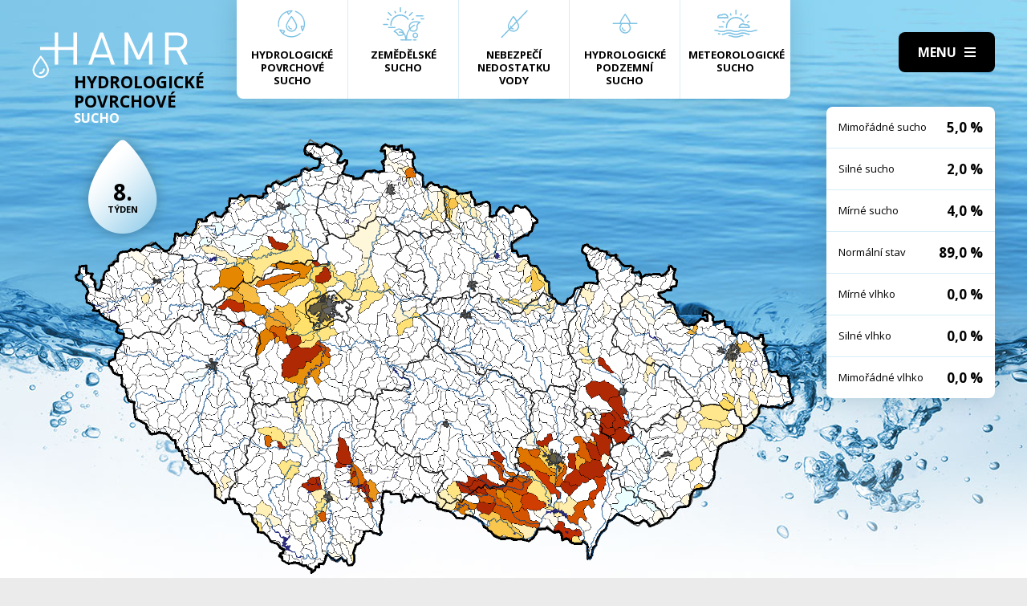

--- FILE ---
content_type: text/html; charset=UTF-8
request_url: https://hamr.chmi.cz/povrchove-2018-8
body_size: 4275
content:
 <!DOCTYPE html> <html> <head> <meta charset="utf-8" /> <link href="//fonts.googleapis.com/css?family=Open+Sans:300,300i,400,400i,600,600i,700,700i&subset=latin-ext" rel="stylesheet" type="text/css"> <link href="https://hamr.chmi.cz/css/8387fccacb5304fb8be9df0359ab8bd9.css?6af12b2" rel="stylesheet" type="text/css"/> <title></title> <meta name="Keywords" content=""> <meta name="Description" content=""> <meta property="og:site_name" content="HAMR"> <meta name="apple-mobile-web-app-title" content="Hamr.chmi.cz"> <script type="text/javascript" src="/scripts/jquery-3.2.1.min.js"></script> <script src="/scripts/input-replace.js" type="text/javascript"></script> <script src="/scripts/main.js" type="text/javascript"></script> <meta name="MobileOptimized" content="width" /> <meta name="HandheldFriendly" content="true" /> <meta name="viewport" content="width=device-width, initial-scale=1.0, user-scalable=yes" /> <script type="text/javascript"> $(window).scroll(function() {	if ($(window).scrollTop() > 20) {	$('#page').addClass('headerFix--on');	} else {	$('#page').removeClass('headerFix--on');	}	}); </script> <meta name="robots" content="index,follow"> </head> <body class="cs"> <div id="page"> <header role="banner"> <div class="section section--header"> <div class="header"> <div class="logo"> <a class="logo__link" href="/" title="Úvodní stránka"><img class="logo__img" src="/img/logo.svg" alt=""></a> </div> <div class="menuBtn" title="Navigace" id="menuBtn"><span><em></em></span></div> <nav class="respNav" role="navigation"> <div class="respNavIn"> <ul class="nav nav--respNavLvl1"> <li class="nav__item nav__item--respNavLvl1"> <div class="nav__itemBox nav__itemBox--respNavLvl1"><a href="/povrchove-2026-2" class="nav__link nav__link--respNavLvl1"><span class="nav__linkIco"><img src="/img/hp_ico01.svg" alt=""></span><span class="nav__linkText">Hydrologické povrchové sucho</span></a></div> </li> <li class="nav__item nav__item--respNavLvl1"> <div class="nav__itemBox nav__itemBox--respNavLvl1"><a href="/zemedelske-2026-2" class="nav__link nav__link--respNavLvl1"><span class="nav__linkIco"><img src="/img/hp_ico02.svg" alt=""></span><span class="nav__linkText">Zemědělské sucho</span></a></div> </li> <li class="nav__item nav__item--respNavLvl1"> <div class="nav__itemBox nav__itemBox--respNavLvl1"><a href="/nedostatek-2026-2" class="nav__link nav__link--respNavLvl1"><span class="nav__linkIco"><img src="/img/hp_ico03.svg" alt=""></span><span class="nav__linkText">Nebezpečí nedostatku vody</span></a></div> </li> <li class="nav__item nav__item--respNavLvl1"> <div class="nav__itemBox nav__itemBox--respNavLvl1"><a href="/pozemni-2026-2" class="nav__link nav__link--respNavLvl1"><span class="nav__linkIco"><img src="/img/hp_ico04.svg" alt=""></span><span class="nav__linkText">Hydrologické podzemní sucho</span></a></div> </li> <li class="nav__item nav__item--respNavLvl1"> <div class="nav__itemBox nav__itemBox--respNavLvl1"><a href="/meteorologicke-2026-2" class="nav__link nav__link--respNavLvl1"><span class="nav__linkIco"><img src="/img/hp_ico05.svg" alt=""></span><span class="nav__linkText">Meteorologické sucho</span></a></div> </li> </ul> <ul class="nav nav--respNavLvl1"> <li class="nav__item nav__item--respNavLvl1 " id="liresp1"> <div class="nav__itemBox nav__itemBox--respNavLvl1"> <a class="nav__link nav__link--respNavLvl1" href="/aktuality"><span class="nav__linkText">Aktuality <!-- by Texy2! --></span></a> </div> <div class="submenu submenu--respNavLvl1"> </div> </li> <li class="nav__item nav__item--respNavLvl1 " id="liresp2"> <div class="nav__itemBox nav__itemBox--respNavLvl1"> <a class="nav__link nav__link--respNavLvl1" href="/metodiky"><span class="nav__linkText">Metodiky</span></a> </div> <div class="submenu submenu--respNavLvl1"> </div> </li> <li class="nav__item nav__item--respNavLvl1 " id="liresp3"> <div class="nav__itemBox nav__itemBox--respNavLvl1"> <a class="nav__link nav__link--respNavLvl1" href="/o-projektu"><span class="nav__linkText">O projektu</span></a> </div> <div class="submenu submenu--respNavLvl1"> </div> </li> <li class="nav__item nav__item--respNavLvl1 " id="liresp4"> <div class="nav__itemBox nav__itemBox--respNavLvl1"> <a class="nav__link nav__link--respNavLvl1" href="/kontakt"><span class="nav__linkText">Kontakt</span></a> </div> <div class="submenu submenu--respNavLvl1"> </div> </li> </ul> <a href="/hamr-JS/" class="btn btn2">Vstup pro odborníky <i class="fa minw fa-user-circle"></i></a> </div> </nav> <div id="dark"></div> </div> </div> </header> <main style="background-image: url(/img/bg1.jpg);"> <section class="mapBox"> <div class="section fullwidth"> <nav class="mapNav"> <ul class="mapNavIn"> <li class="mapNav__item"> <a href="/povrchove-2026-2" class="mapNav__link"><img src="/img/hp_ico01.svg" alt="" class="mapNav__ico"><span class="mapNav__linkText">Hydrologické povrchové sucho</span></a> </li> <li class="mapNav__item"> <a href="/zemedelske-2026-2" class="mapNav__link"><img src="/img/hp_ico02.svg" alt="" class="mapNav__ico"><span class="mapNav__linkText">Zemědělské sucho</span></a> </li> <li class="mapNav__item"> <a href="/nedostatek-2026-2" class="mapNav__link"><img src="/img/hp_ico03.svg" alt="" class="mapNav__ico"><span class="mapNav__linkText">Nebezpečí nedostatku vody</span></a> </li> <li class="mapNav__item"> <a href="/pozemni-2026-2" class="mapNav__link"><img src="/img/hp_ico04.svg" alt="" class="mapNav__ico"><span class="mapNav__linkText">Hydrologické podzemní sucho</span></a> </li> <li class="mapNav__item"> <a href="/meteorologicke-2026-2" class="mapNav__link"><img src="/img/hp_ico05.svg" alt="" class="mapNav__ico"><span class="mapNav__linkText" style="max-width: 9em;">Meteorologické sucho</span></a> </li> </ul> </nav> <div class="map"> <h1 class="map__hdr"> <div class="map__hdrText"> Hydrologické Povrchové <div class="hgl">sucho</div> </div> <div class="map__week"> <strong>8.</strong> týden </div> </h1> <div class="mapImg"> <div class="mapImgBox"> <img src="/img/maps/2018/8-sup.png" alt=""> </div> </div> <div class="calBox"> <div class="cal"> <div class="calIn"> <a href="/povrchove-2018-7" class="arr"><i class="fa fa-angle-left"></i></a> <a href="/povrchove-2018-9" class="arr arr--next"><i class="fa fa-angle-left"></i></a> <div class="cal__hdr">8. týden</div> <div class="cal__hdr">19. 2. &ndash; 25. 2.</div> <div class="cal__year">2018</div> </div> <div class="week"> <a href="/povrchove-2018-1" class="week__num">1 <span class="dialogHlp" id="d1" >1. 1. - 7. 1. 2018</span> </a> <a href="/povrchove-2018-2" class="week__num">2 <span class="dialogHlp" id="d1" >8. 1. - 14. 1. 2018</span> </a> <a href="/povrchove-2018-3" class="week__num">3 <span class="dialogHlp" id="d1" >15. 1. - 21. 1. 2018</span> </a> <a href="/povrchove-2018-4" class="week__num">4 <span class="dialogHlp" id="d1" >22. 1. - 28. 1. 2018</span> </a> <a href="/povrchove-2018-5" class="week__num">5 <span class="dialogHlp" id="d1" >29. 1. - 4. 2. 2018</span> </a> <a href="/povrchove-2018-6" class="week__num">6 <span class="dialogHlp" id="d1" >5. 2. - 11. 2. 2018</span> </a> <a href="/povrchove-2018-7" class="week__num">7 <span class="dialogHlp" id="d1" >12. 2. - 18. 2. 2018</span> </a> <a href="/povrchove-2018-8" class="week__num week__num--active">8 <span class="dialogHlp" id="d1" >19. 2. - 25. 2. 2018</span> </a> <a href="/povrchove-2018-9" class="week__num">9 <span class="dialogHlp" id="d1" >26. 2. - 4. 3. 2018</span> </a> <a href="/povrchove-2018-10" class="week__num">10 <span class="dialogHlp" id="d1" >5. 3. - 11. 3. 2018</span> </a> <a href="/povrchove-2018-11" class="week__num">11 <span class="dialogHlp" id="d1" >12. 3. - 18. 3. 2018</span> </a> <a href="/povrchove-2018-12" class="week__num">12 <span class="dialogHlp" id="d1" >19. 3. - 25. 3. 2018</span> </a> <a href="/povrchove-2018-13" class="week__num">13 <span class="dialogHlp" id="d1" >26. 3. - 1. 4. 2018</span> </a> <a href="/povrchove-2018-14" class="week__num">14 <span class="dialogHlp" id="d1" >2. 4. - 8. 4. 2018</span> </a> <a href="/povrchove-2018-15" class="week__num">15 <span class="dialogHlp" id="d1" >9. 4. - 15. 4. 2018</span> </a> <a href="/povrchove-2018-16" class="week__num">16 <span class="dialogHlp" id="d1" >16. 4. - 22. 4. 2018</span> </a> <a href="/povrchove-2018-17" class="week__num">17 <span class="dialogHlp" id="d1" >23. 4. - 29. 4. 2018</span> </a> <a href="/povrchove-2018-18" class="week__num">18 <span class="dialogHlp" id="d1" >30. 4. - 6. 5. 2018</span> </a> <a href="/povrchove-2018-19" class="week__num">19 <span class="dialogHlp" id="d1" >7. 5. - 13. 5. 2018</span> </a> <a href="/povrchove-2018-20" class="week__num">20 <span class="dialogHlp" id="d1" >14. 5. - 20. 5. 2018</span> </a> <a href="/povrchove-2018-21" class="week__num">21 <span class="dialogHlp" id="d1" >21. 5. - 27. 5. 2018</span> </a> <a href="/povrchove-2018-22" class="week__num">22 <span class="dialogHlp" id="d1" >28. 5. - 3. 6. 2018</span> </a> <a href="/povrchove-2018-23" class="week__num">23 <span class="dialogHlp" id="d1" >4. 6. - 10. 6. 2018</span> </a> <a href="/povrchove-2018-24" class="week__num">24 <span class="dialogHlp" id="d1" >11. 6. - 17. 6. 2018</span> </a> <a href="/povrchove-2018-25" class="week__num">25 <span class="dialogHlp" id="d1" >18. 6. - 24. 6. 2018</span> </a> <a href="/povrchove-2018-26" class="week__num">26 <span class="dialogHlp" id="d1" >25. 6. - 1. 7. 2018</span> </a> <a href="/povrchove-2018-27" class="week__num">27 <span class="dialogHlp" id="d1" >2. 7. - 8. 7. 2018</span> </a> <a href="/povrchove-2018-28" class="week__num">28 <span class="dialogHlp" id="d1" >9. 7. - 15. 7. 2018</span> </a> <a href="/povrchove-2018-29" class="week__num">29 <span class="dialogHlp" id="d1" >16. 7. - 22. 7. 2018</span> </a> <a href="/povrchove-2018-30" class="week__num">30 <span class="dialogHlp" id="d1" >23. 7. - 29. 7. 2018</span> </a> <a href="/povrchove-2018-31" class="week__num">31 <span class="dialogHlp" id="d1" >30. 7. - 5. 8. 2018</span> </a> <a href="/povrchove-2018-32" class="week__num">32 <span class="dialogHlp" id="d1" >6. 8. - 12. 8. 2018</span> </a> <a href="/povrchove-2018-33" class="week__num">33 <span class="dialogHlp" id="d1" >13. 8. - 19. 8. 2018</span> </a> <a href="/povrchove-2018-34" class="week__num">34 <span class="dialogHlp" id="d1" >20. 8. - 26. 8. 2018</span> </a> <a href="/povrchove-2018-35" class="week__num">35 <span class="dialogHlp" id="d1" >27. 8. - 2. 9. 2018</span> </a> <a href="/povrchove-2018-36" class="week__num">36 <span class="dialogHlp" id="d1" >3. 9. - 9. 9. 2018</span> </a> <a href="/povrchove-2018-37" class="week__num">37 <span class="dialogHlp" id="d1" >10. 9. - 16. 9. 2018</span> </a> <a href="/povrchove-2018-38" class="week__num">38 <span class="dialogHlp" id="d1" >17. 9. - 23. 9. 2018</span> </a> <a href="/povrchove-2018-39" class="week__num">39 <span class="dialogHlp" id="d1" >24. 9. - 30. 9. 2018</span> </a> <a href="/povrchove-2018-40" class="week__num">40 <span class="dialogHlp" id="d1" >1. 10. - 7. 10. 2018</span> </a> <a href="/povrchove-2018-41" class="week__num">41 <span class="dialogHlp" id="d1" >8. 10. - 14. 10. 2018</span> </a> <a href="/povrchove-2018-42" class="week__num">42 <span class="dialogHlp" id="d1" >15. 10. - 21. 10. 2018</span> </a> <a href="/povrchove-2018-43" class="week__num">43 <span class="dialogHlp" id="d1" >22. 10. - 28. 10. 2018</span> </a> <a href="/povrchove-2018-44" class="week__num">44 <span class="dialogHlp" id="d1" >29. 10. - 4. 11. 2018</span> </a> <a href="/povrchove-2018-45" class="week__num">45 <span class="dialogHlp" id="d1" >5. 11. - 11. 11. 2018</span> </a> <a href="/povrchove-2018-46" class="week__num">46 <span class="dialogHlp" id="d1" >12. 11. - 18. 11. 2018</span> </a> <a href="/povrchove-2018-47" class="week__num">47 <span class="dialogHlp" id="d1" >19. 11. - 25. 11. 2018</span> </a> <a href="/povrchove-2018-48" class="week__num">48 <span class="dialogHlp" id="d1" >26. 11. - 2. 12. 2018</span> </a> <a href="/povrchove-2018-49" class="week__num">49 <span class="dialogHlp" id="d1" >3. 12. - 9. 12. 2018</span> </a> <a href="/povrchove-2018-50" class="week__num">50 <span class="dialogHlp" id="d1" >10. 12. - 16. 12. 2018</span> </a> <a href="/povrchove-2018-51" class="week__num">51 <span class="dialogHlp" id="d1" >17. 12. - 23. 12. 2018</span> </a> <a href="/povrchove-2018-52" class="week__num">52 <span class="dialogHlp" id="d1" >24. 12. - 30. 12. 2018</span> </a> </div> <div class="mapNums"> <table class="mapNums__table"> <tr> <th>Mimořádné sucho</th> <td>5,0 %</td> </tr> <tr> <th>Silné sucho</th> <td>2,0 %</td> </tr> <tr> <th>Mírné sucho</th> <td>4,0 %</td> </tr> <tr> <th>Normální stav</th> <td>89,0 %</td> </tr> <tr> <th>Mírné vlhko</th> <td>0,0 %</td> </tr> <tr> <th>Silné vlhko</th> <td>0,0 %</td> </tr> <tr> <th>Mimořádné vlhko</th> <td>0,0 %</td> </tr> </table> </div> </div> <div class="calBtns"> <div class="timeBtn"> <div class="btn btn--ico btn--active" onclick="$('#timeWin').fadeIn().css('display', 'flex');"><span>Vyberte rok</span><span><i class="fa fa-calendar minw"></i></span></div> <div class="timeWin" id="timeWin"> <div class="timeWin__hdr">Vyberte rok</div> <div class="timeWin__close" onclick="$('#timeWin').hide();"><i class="fa minw fa-times"></i></div> <a href="/povrchove-1981-1" class="timeWin__item">1981</a> <a href="/povrchove-1982-1" class="timeWin__item">1982</a> <a href="/povrchove-1983-1" class="timeWin__item">1983</a> <a href="/povrchove-1984-1" class="timeWin__item">1984</a> <a href="/povrchove-1985-1" class="timeWin__item">1985</a> <a href="/povrchove-1986-1" class="timeWin__item">1986</a> <a href="/povrchove-1987-1" class="timeWin__item">1987</a> <a href="/povrchove-1988-1" class="timeWin__item">1988</a> <a href="/povrchove-1989-1" class="timeWin__item">1989</a> <a href="/povrchove-1990-1" class="timeWin__item">1990</a> <a href="/povrchove-1991-1" class="timeWin__item">1991</a> <a href="/povrchove-1992-1" class="timeWin__item">1992</a> <a href="/povrchove-1993-1" class="timeWin__item">1993</a> <a href="/povrchove-1994-1" class="timeWin__item">1994</a> <a href="/povrchove-1995-1" class="timeWin__item">1995</a> <a href="/povrchove-1996-1" class="timeWin__item">1996</a> <a href="/povrchove-1997-1" class="timeWin__item">1997</a> <a href="/povrchove-1998-1" class="timeWin__item">1998</a> <a href="/povrchove-1999-1" class="timeWin__item">1999</a> <a href="/povrchove-2000-1" class="timeWin__item">2000</a> <a href="/povrchove-2001-1" class="timeWin__item">2001</a> <a href="/povrchove-2002-1" class="timeWin__item">2002</a> <a href="/povrchove-2003-1" class="timeWin__item">2003</a> <a href="/povrchove-2004-1" class="timeWin__item">2004</a> <a href="/povrchove-2005-1" class="timeWin__item">2005</a> <a href="/povrchove-2006-1" class="timeWin__item">2006</a> <a href="/povrchove-2007-1" class="timeWin__item">2007</a> <a href="/povrchove-2008-1" class="timeWin__item">2008</a> <a href="/povrchove-2009-1" class="timeWin__item">2009</a> <a href="/povrchove-2010-1" class="timeWin__item">2010</a> <a href="/povrchove-2011-1" class="timeWin__item">2011</a> <a href="/povrchove-2012-1" class="timeWin__item">2012</a> <a href="/povrchove-2013-1" class="timeWin__item">2013</a> <a href="/povrchove-2014-1" class="timeWin__item">2014</a> <a href="/povrchove-2015-1" class="timeWin__item">2015</a> <a href="/povrchove-2016-1" class="timeWin__item">2016</a> <a href="/povrchove-2017-1" class="timeWin__item">2017</a> <a href="/povrchove-2018-1" class="timeWin__item">2018</a> <a href="/povrchove-2019-1" class="timeWin__item">2019</a> <a href="/povrchove-2020-1" class="timeWin__item">2020</a> <a href="/povrchove-2021-1" class="timeWin__item">2021</a> <a href="/povrchove-2022-1" class="timeWin__item">2022</a> <a href="/povrchove-2023-1" class="timeWin__item">2023</a> <a href="/povrchove-2024-1" class="timeWin__item">2024</a> <a href="/povrchove-2025-1" class="timeWin__item">2025</a> <a href="/povrchove-2026-1" class="timeWin__item">2026</a> </div> </div> <div class="timeBtn timeBtn--forWeek"> <div class="btn btn--ico" onclick="$('#timeWin2').fadeIn().css('display', 'flex');"><span>Vyberte týden</span><span><i class="fa fa-calendar-alt minw"></i></span></div> <div class="timeWin" id="timeWin2"> <div class="timeWin__hdr">Vyberte týden</div> <div class="timeWin__close" onclick="$('#timeWin2').hide();"><i class="fa minw fa-times"></i></div> <a href="/povrchove-2018-1" class="timeWin__item timeWin__item--week">1</a> <a href="/povrchove-2018-2" class="timeWin__item timeWin__item--week">2</a> <a href="/povrchove-2018-3" class="timeWin__item timeWin__item--week">3</a> <a href="/povrchove-2018-4" class="timeWin__item timeWin__item--week">4</a> <a href="/povrchove-2018-5" class="timeWin__item timeWin__item--week">5</a> <a href="/povrchove-2018-6" class="timeWin__item timeWin__item--week">6</a> <a href="/povrchove-2018-7" class="timeWin__item timeWin__item--week">7</a> <a href="/povrchove-2018-8" class="timeWin__item timeWin__item--week">8</a> <a href="/povrchove-2018-9" class="timeWin__item timeWin__item--week">9</a> <a href="/povrchove-2018-10" class="timeWin__item timeWin__item--week">10</a> <a href="/povrchove-2018-11" class="timeWin__item timeWin__item--week">11</a> <a href="/povrchove-2018-12" class="timeWin__item timeWin__item--week">12</a> <a href="/povrchove-2018-13" class="timeWin__item timeWin__item--week">13</a> <a href="/povrchove-2018-14" class="timeWin__item timeWin__item--week">14</a> <a href="/povrchove-2018-15" class="timeWin__item timeWin__item--week">15</a> <a href="/povrchove-2018-16" class="timeWin__item timeWin__item--week">16</a> <a href="/povrchove-2018-17" class="timeWin__item timeWin__item--week">17</a> <a href="/povrchove-2018-18" class="timeWin__item timeWin__item--week">18</a> <a href="/povrchove-2018-19" class="timeWin__item timeWin__item--week">19</a> <a href="/povrchove-2018-20" class="timeWin__item timeWin__item--week">20</a> <a href="/povrchove-2018-21" class="timeWin__item timeWin__item--week">21</a> <a href="/povrchove-2018-22" class="timeWin__item timeWin__item--week">22</a> <a href="/povrchove-2018-23" class="timeWin__item timeWin__item--week">23</a> <a href="/povrchove-2018-24" class="timeWin__item timeWin__item--week">24</a> <a href="/povrchove-2018-25" class="timeWin__item timeWin__item--week">25</a> <a href="/povrchove-2018-26" class="timeWin__item timeWin__item--week">26</a> <a href="/povrchove-2018-27" class="timeWin__item timeWin__item--week">27</a> <a href="/povrchove-2018-28" class="timeWin__item timeWin__item--week">28</a> <a href="/povrchove-2018-29" class="timeWin__item timeWin__item--week">29</a> <a href="/povrchove-2018-30" class="timeWin__item timeWin__item--week">30</a> <a href="/povrchove-2018-31" class="timeWin__item timeWin__item--week">31</a> <a href="/povrchove-2018-32" class="timeWin__item timeWin__item--week">32</a> <a href="/povrchove-2018-33" class="timeWin__item timeWin__item--week">33</a> <a href="/povrchove-2018-34" class="timeWin__item timeWin__item--week">34</a> <a href="/povrchove-2018-35" class="timeWin__item timeWin__item--week">35</a> <a href="/povrchove-2018-36" class="timeWin__item timeWin__item--week">36</a> <a href="/povrchove-2018-37" class="timeWin__item timeWin__item--week">37</a> <a href="/povrchove-2018-38" class="timeWin__item timeWin__item--week">38</a> <a href="/povrchove-2018-39" class="timeWin__item timeWin__item--week">39</a> <a href="/povrchove-2018-40" class="timeWin__item timeWin__item--week">40</a> <a href="/povrchove-2018-41" class="timeWin__item timeWin__item--week">41</a> <a href="/povrchove-2018-42" class="timeWin__item timeWin__item--week">42</a> <a href="/povrchove-2018-43" class="timeWin__item timeWin__item--week">43</a> <a href="/povrchove-2018-44" class="timeWin__item timeWin__item--week">44</a> <a href="/povrchove-2018-45" class="timeWin__item timeWin__item--week">45</a> <a href="/povrchove-2018-46" class="timeWin__item timeWin__item--week">46</a> <a href="/povrchove-2018-47" class="timeWin__item timeWin__item--week">47</a> <a href="/povrchove-2018-48" class="timeWin__item timeWin__item--week">48</a> <a href="/povrchove-2018-49" class="timeWin__item timeWin__item--week">49</a> <a href="/povrchove-2018-50" class="timeWin__item timeWin__item--week">50</a> <a href="/povrchove-2018-51" class="timeWin__item timeWin__item--week">51</a> <a href="/povrchove-2018-52" class="timeWin__item timeWin__item--week">52</a> </div> </div> <a href="#spec" class="scrollto btn btn--ico"><span>Zjistit více</span><span><i class="fa minw fa-angle-down"></i></span></a> <!-- IG - adding info popover - start --> <!-- <div class="timeBtn"> <div class="btn btn--ico btn--active" onclick="$('#infoWin').fadeIn().css('display', 'flex');"><span>Informace</span><span><i class="fa fa-question-circle minw"></i></span></div> <div class="timeWin" id="infoWin"> <div class="timeWin__hdr">Informace k výsledkům modelu</div> <div class="timeWin__close" onclick="$('#infoWin').hide();"><i class="fa minw fa-times"></i></div> </div> </div> --> <!-- IG - adding info popover - start --> </div> </div> </div> </div> </section> <section> <div class="section"> <div class="content" id="spec"> <h2 class="spec">Co je to sucho?</h2> <div class="centerText"> <p style="margin-bottom: 13px;">Sucho a nedostatek vody jsou pojmy, které je třeba od sebe správně rozlišovat.</p> <p><b>Sucho</b>&nbsp;představuje dočasný pokles dostupnosti vody a je považováno za přirozený jev. Pro sucho je charakteristický jeho pozvolný začátek, značný plošný rozsah a dlouhé trvání. Přirozeně dochází k výskytu sucha, pokud se nad daným územím vyskytne anomálie v atmosférických cirkulačních procesech v podobě vysokého tlaku vzduchu beze srážek, která setrvává po dlouhou dobu nad určitým územím.</p> <p style="margin-bottom: 13px;"><b>Nedostatek&nbsp;vody</b> je definován jako situace, kdy vodní zdroj není dostatečný pro uspokojení dlouhodobých průměrných požadavků na vodu.</p> <p style="margin-bottom: 13px;">Sucho se dělí na meteorologické, agronomické, hydrologické a socioekonomické. Z toho vychází samotný název systému <b>HAMR</b> (<b>H</b>ydrologie,&nbsp;<b>A</b>gronomie,&nbsp;<b>M</b>eteorologie a&nbsp;<b>R</b>etence).</p> </div> <div class="logoBox"> <a href="" class="logoBox__item"><img src="/img/l1.png" alt=""></a> <a href="" class="logoBox__item"><img src="/img/l2.png" alt=""></a> <a href="" class="logoBox__item"><img src="/img/l3.png" alt=""></a> <a href="" class="logoBox__item"><img src="/img/l4.png" alt=""></a> <a href="" class="logoBox__item"><img src="/img/l5.png" alt=""></a> </div> </div> </div> </section> </main> <script type="text/javascript"> $(document).ready(function() {	$(".scrollto").click(function(event) {	event.preventDefault();	$('html,body').animate({	scrollTop: $('#' + this.hash.substring(1)).offset().top - 1	}, 1200);	});	}); </script> <footer role="contentinfo"> <div class="section section--footer"> <div class="footer"> <div class="row"> <div> [2] Právní ujednání, všeobecné podmínky a © 2019 </div> <div> <a href="/mapa-webu/" class="in">Mapa webu</a> <a href="http://www.netservis.cz/" title="NETservis s.r.o." onclick="return ! window.open( this.href );">NETservis s.r.o.</a> </div> </div> </div> </div> </footer> </div> <!-- /#page --> </body> </html> 